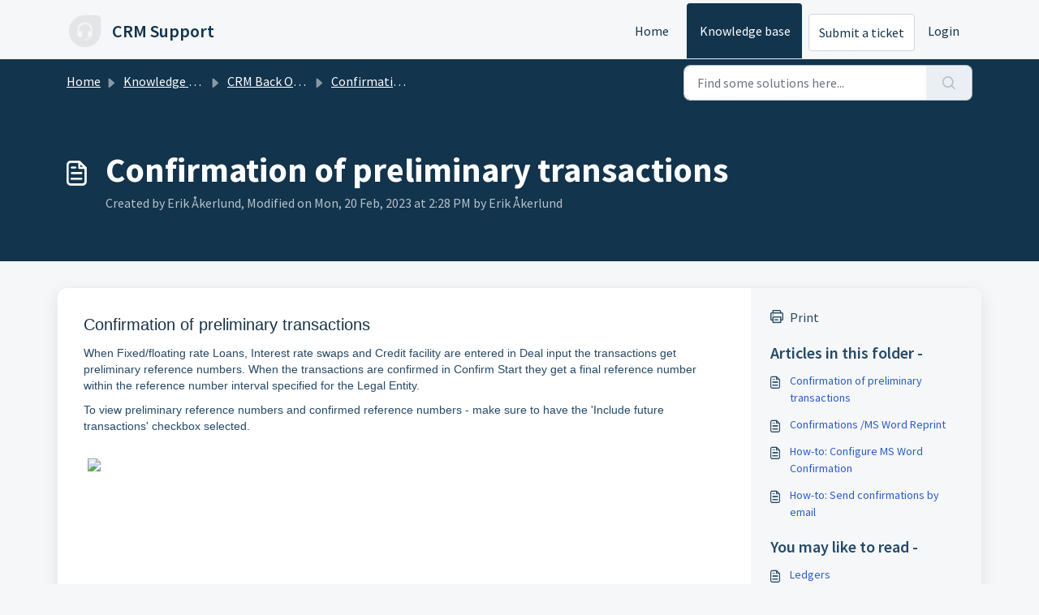

--- FILE ---
content_type: text/html; charset=utf-8
request_url: https://support.crm.se/support/solutions/articles/103000057697-confirmation-of-preliminary-transactions
body_size: 108309
content:
<!DOCTYPE html>
<html lang="en" data-date-format="non_us" dir="ltr">

<head>

  <meta name="csrf-param" content="authenticity_token" />
<meta name="csrf-token" content="MX7q2WMQzdOYGq/wjXBqvM4sIEgOqggrV+B6r533pIQtalEL6EJLHmSZRwSEfREGy4O8QCaYQayCt+KJ5kUZdQ==" />

  <link rel='shortcut icon' href='/assets/misc/favicon.ico?702017' />

  <!-- Title for the page -->
<title> Confirmation of preliminary transactions : CRM Support </title>

<!-- Meta information -->

      <meta charset="utf-8" />
      <meta http-equiv="X-UA-Compatible" content="IE=edge,chrome=1" />
      <meta name="description" content= "" />
      <meta name="author" content= "Erik Åkerlund" />
       <meta property="og:title" content="Confirmation of preliminary transactions" />  <meta property="og:url" content="https://support.crm.se/support/solutions/articles/103000057697-confirmation-of-preliminary-transactions" />  <meta property="og:description" content="   
 Confirmation of preliminary transactions 
 When Fixed/floating rate Loans, Interest rate swaps and Credit facility are entered in Deal input the transactions get preliminary reference numbers. When the transactions are confirmed in Confirm St..." />  <meta property="og:image" content="/assets/misc/logo.png?702017" />  <meta property="og:site_name" content="CRM Support" />  <meta property="og:type" content="article" />  <meta property="article:author" content="Erik Åkerlund" />  <meta name="twitter:title" content="Confirmation of preliminary transactions" />  <meta name="twitter:url" content="https://support.crm.se/support/solutions/articles/103000057697-confirmation-of-preliminary-transactions" />  <meta name="twitter:description" content="   
 Confirmation of preliminary transactions 
 When Fixed/floating rate Loans, Interest rate swaps and Credit facility are entered in Deal input the transactions get preliminary reference numbers. When the transactions are confirmed in Confirm St..." />  <meta name="twitter:image" content="/assets/misc/logo.png?702017" />  <meta name="twitter:card" content="summary" />  <meta name="keywords" content="Reference number, Confirm start, Back Office, Transaction status overview, Reference Number Interval, FD_V2_118806 Import" />  <link rel="canonical" href="https://support.crm.se/support/solutions/articles/103000057697-confirmation-of-preliminary-transactions" /> 

<!-- Responsive setting -->
<link rel="apple-touch-icon" href="/assets/misc/favicon.ico?702017" />
        <link rel="apple-touch-icon" sizes="72x72" href="/assets/misc/favicon.ico?702017" />
        <link rel="apple-touch-icon" sizes="114x114" href="/assets/misc/favicon.ico?702017" />
        <link rel="apple-touch-icon" sizes="144x144" href="/assets/misc/favicon.ico?702017" />
        <meta name="viewport" content="width=device-width, initial-scale=1.0, maximum-scale=5.0, user-scalable=yes" /> 

  <link rel="icon" href="/assets/misc/favicon.ico?702017" />

  <link rel="stylesheet" href="/assets/cdn/portal/styles/theme.css?FD003" nonce="nh66ngrjONv6fH/mVdKNDg=="/>

  <style type="text/css" nonce="nh66ngrjONv6fH/mVdKNDg=="> /* theme */ .portal--light {
              --fw-body-bg: #F5F7F9;
              --fw-header-bg: #F5F7F9;
              --fw-header-text-color: #12344D;
              --fw-helpcenter-bg: #12344D;
              --fw-helpcenter-text-color: #FFFFFF;
              --fw-footer-bg: #12344D;
              --fw-footer-text-color: #FFFFFF;
              --fw-tab-active-color: #12344D;
              --fw-tab-active-text-color: #FFFFFF;
              --fw-tab-hover-color: #FFFFFF;
              --fw-tab-hover-text-color: #12344D;
              --fw-btn-background: #FFFFFF;
              --fw-btn-text-color: #12344D;
              --fw-btn-primary-background: #12344D;
              --fw-btn-primary-text-color: #FFFFFF;
              --fw-baseFont: Source Sans Pro;
              --fw-textColor: #264966;
              --fw-headingsFont: Source Sans Pro;
              --fw-linkColor: #2C5CC5;
              --fw-linkColorHover: #021519;
              --fw-inputFocusRingColor: #EBEFF3;
              --fw-formInputFocusColor: #EBEFF3;
              --fw-card-bg: #FFFFFF;
              --fw-card-fg: #264966;
              --fw-card-border-color: #EBEFF3;
              --fw-nonResponsive: #F5F7F9;
              --bs-body-font-family: Source Sans Pro;
    } </style>

  <link href='https://fonts.googleapis.com/css?family=Source+Sans+Pro:regular,italic,600,700,700italic' rel='stylesheet' type='text/css' nonce='nh66ngrjONv6fH/mVdKNDg=='>

  <script type="text/javascript" nonce="nh66ngrjONv6fH/mVdKNDg==">
    window.cspNonce = "nh66ngrjONv6fH/mVdKNDg==";
  </script>

  <script src="/assets/cdn/portal/scripts/nonce.js" nonce="nh66ngrjONv6fH/mVdKNDg=="></script>

  <script src="/assets/cdn/portal/vendor.js" nonce="nh66ngrjONv6fH/mVdKNDg=="></script>

  <script src="/assets/cdn/portal/scripts/head.js" nonce="nh66ngrjONv6fH/mVdKNDg=="></script>

  <script type="text/javascript" nonce="nh66ngrjONv6fH/mVdKNDg==">
      window.store = {};
window.store = {
  assetPath: "/assets/cdn/portal/",
  defaultLocale: "en",
  currentLocale: "en",
  currentPageName: "article_view",
  portal: {"id":103000071613,"name":"CRM Support","product_id":103000040757},
  portalAccess: {"hasSolutions":true,"hasForums":false,"hasTickets":false,"accessCount":1},
  account: {"id":2553452,"name":"Treasury Systems","time_zone":"Stockholm","companies":[]},
  vault_service: {"url":"https://vault-service-eu.freshworks.com/data","max_try":2,"product_name":"fd"},
  blockedExtensions: "",
  allowedExtensions: "",
  search: {"all":"/support/search","solutions":"/support/search/solutions","topics":"/support/search/topics","tickets":"/support/search/tickets"},
  portalLaunchParty: {
    enableStrictSearch: false,
    ticketFragmentsEnabled: false,
    homepageNavAccessibilityEnabled: false,
    channelIdentifierFieldsEnabled: false,
  },
    article:{
      id: "103000057697",
    },





    marketplace: {"token":"eyJ0eXAiOiJKV1QiLCJhbGciOiJIUzI1NiJ9.[base64].jhNu1g8a0GBs1EmBJmqly7kNBt89YKu_0lOjbNVBWts","data_pipe_key":"634cd594466a52fa53c54b5b34779134","region":"euc","org_domain":"treasurysystems-org.myfreshworks.com"},

  pod: "eu-central-1",
  region: "EU",
};
  </script>


</head>

<body class="portal portal--light  ">
  
  <header class="container-fluid px-0 fw-nav-wrapper fixed-top">
  <section class="bg-light container-fluid">
    <div class="container">
      <a  id="" href="#fw-main-content" class="visually-hidden visually-hidden-focusable p-8 my-12 btn btn-outline-primary"

>Skip to main content</a>
    </div>
  </section>

  
    <section class="container">
      <nav class="navbar navbar-expand-xl navbar-light px-0 py-8 pt-xl-4 pb-xl-0">
        

    <a class="navbar-brand d-flex align-items-center" href="/support/home">
      <img data-src="/assets/misc/logo.png" loading="lazy" alt="Freshworks Logo" class="lazyload d-inline-block align-top me-4 fw-brand-logo" />
      <div class="fs-22 semi-bold fw-brand-name ms-4" title="CRM Support">CRM Support</div>
   </a>


        <button class="navbar-toggler collapsed" type="button" data-bs-toggle="collapse" data-bs-target="#navbarContent" aria-controls="navbarContent" aria-expanded="false" aria-label="Toggle navigation" id="navbarContentToggler">
  <span class="icon-bar"></span>
  <span class="icon-bar"></span>
  <span class="icon-bar"></span>
</button>

        <div class="collapse navbar-collapse" id="navbarContent">
          <ul class="navbar-nav ms-auto mt-64 mt-xl-0">
            
              <li class="nav-item ">
                <a href="/support/home" class="nav-link">
                  <span class="d-md-none icon-home"></span> Home
                </a>
              </li>
            
              <li class="nav-item active">
                <a href="/support/solutions" class="nav-link">
                  <span class="d-md-none icon-solutions"></span> Knowledge base
                </a>
              </li>
            
            <li class="nav-item no-hover">
             <a  id="" href="/support/tickets/new" class="btn fw-secondary-button"

>Submit a ticket</a>
            </li>
          </ul>
          <ul class="navbar-nav flex-row align-items-center ps-8 fw-nav-dropdown-wrapper">
            

    <li class="nav-item no-hover fw-login">
      <a  id="" href="/support/login" class="nav-link pe-8"

>Login</a>
    </li>
    


            <li class="nav-item dropdown no-hover ms-auto">
             
            </li>
          </ul>
        </div>
      </nav>
    </section>
    <div class="nav-overlay d-none"></div>
  
</header>



<main class="fw-main-wrapper" id="fw-main-content">
    <section class="fw-sticky fw-searchbar-wrapper">
    <div class="container">
      <div class="row align-items-center py-8">
       <div class="col-md-6">
         <nav aria-label="breadcrumb">
    <ol class="breadcrumb">
        
          
            
              <li class="breadcrumb-item"><a href="/support/home">Home</a></li>
            
          
            
              <li class="breadcrumb-item breadcrumb-center-item d-none d-lg-inline-block"><a href="/support/solutions">Knowledge base</a></li>
            
          
            
              <li class="breadcrumb-item breadcrumb-center-item d-none d-lg-inline-block"><a href="/support/solutions/103000136783">CRM Back Office</a></li>
            
          
            
              <li class="breadcrumb-item breadcrumb-center-item d-none d-lg-inline-block"><a href="/support/solutions/folders/103000336598">Confirmations</a></li>
            
          
            
              <li class="breadcrumb-item fw-more-items d-lg-none">
                <a href="#" class="dropdown-toggle" data-bs-toggle="dropdown" aria-label="Liquid error: can&#39;t modify frozen String: &quot;Translation missing: en.portal_translations.more_links&quot;" aria-haspopup="true" aria-expanded="false">
                  ...
                </a>
                <ul class="dropdown-menu">
                  
                    
                  
                    
                      <li><a href="/support/solutions">Knowledge base</a></li>
                    
                  
                    
                      <li><a href="/support/solutions/103000136783">CRM Back Office</a></li>
                    
                  
                    
                      <li><a href="/support/solutions/folders/103000336598">Confirmations</a></li>
                    
                  
                    
                  
                </ul>
              </li>
              <li class="breadcrumb-item breadcrumb-active-item d-lg-none" aria-current="page">Confirmation of preliminary transactions</li>
            
          
        
    </ol>
</nav>

        </div>
        <div class="col-md-4 ms-auto">
          
<form action="/support/search/solutions" id="fw-search-form" data-current-tab="solutions">
  <div class="form-group fw-search  my-0">
    <div class="input-group">
      <input type="text" class="form-control" id="searchInput" name="term" value="" placeholder="Find some solutions here..." autocomplete="off" aria-label="Find some solutions here...">
      <button class="btn px-20 input-group-text" id="btnSearch" type="submit" aria-label="Search"><span class="icon-search"></span></button>
    </div>

    <div class="visually-hidden">
      <span id="srSearchUpdateMessage" aria-live="polite"></span>
    </div>

    <div class="fw-autocomplete-wrapper box-shadow bg-light br-8 p-16 d-none">
      <div class="fw-autocomplete-header " role="tablist">
        <button class="fw-search-tab " data-tab="all" role="tab" aria-selected="false">
          All
        </button>
        
          <button class="fw-search-tab fw-active-search-tab" data-tab="solutions" role="tab" aria-selected="true">
            Articles
          </button>
        
        
        
      </div>

      <div class="fw-loading my-80 d-none"></div>

      <div class="fw-autocomplete-focus">

        <div class="fw-recent-search">
          <div class="fw-recent-title d-none row align-items-center">
            <div class="col-8 fs-20 semi-bold"><span class="icon-recent me-8"></span>Recent Searches</div>
            <div class="col-4 px-0 text-end"><button class="btn btn-link fw-clear-all">Clear all</button></div>
          </div>
          <p class="ps-32 fw-no-recent-searches mb-16 d-none">No recent searches</p>
          <ul class="fw-no-bullet fw-recent-searches mb-16 d-none"></ul>
        </div>

        <div class="fw-popular-articles-search">
          <p class="fs-20 semi-bold fw-popular-title d-none"><span class="icon-article me-8"></span> Popular Articles</p>
          <ul class="fw-no-bullet fw-popular-topics d-none"></ul>
        </div>

        <div class="fw-solutions-search-results fw-results d-none">
          <hr class="mt-24" />
          <div class="fw-solutions-search-results-title row align-items-center">
            <div class="col-8 fs-20 semi-bold"><span class="icon-article me-8"></span>Articles</div>
            <div class="col-4 px-0 text-end"><a class="btn btn-link fw-view-all fw-solutions-view-all" href="/support/search/solutions">View all</a></div>
          </div>
          <ul class="fw-no-bullet fw-search-results fw-solutions-search-results-container"></ul>
        </div>

        <div class="fw-topics-search-results fw-results d-none">
          <hr class="mt-24" />
          <div class="fw-topics-search-results-title row align-items-center">
            <div class="col-8 fs-20 semi-bold"><span class="icon-topic me-8"></span>Topics</div>
            <div class="col-4 px-0 text-end"><a class="btn btn-link fw-view-all fw-topics-view-all" href="/support/search/topics">View all</a></div>
          </div>
          <ul class="fw-no-bullet fw-search-results fw-topics-search-results-container"></ul>
        </div>

        <div class="fw-tickets-search-results fw-results d-none">
          <hr class="mt-24" />
          <div class="fw-tickets-search-results-title row align-items-center">
            <div class="col-8 fs-20 semi-bold"><span class="icon-ticket me-8"></span>Tickets</div>
            <div class="col-4 px-0 text-end"><a class="btn btn-link fw-view-all fw-tickets-view-all" href="/support/search/tickets">View all</a></div>
          </div>
          <ul class="fw-no-bullet fw-search-results fw-tickets-search-results-container"></ul>
        </div>
      </div>

      <div class="fw-autocomplete-noresults d-none text-center py-40">
        <img src="/assets/cdn/portal/images/no-results.png" class="img-fluid fw-no-results-img" alt="no results" />
        <p class="mt-24 text-secondary">Sorry! nothing found for <br /> <span id="input_term"></span></p>
      </div>
    </div>
  </div>
</form>

        </div>
      </div>
    </div>
  </section>
  <section class="container-fluid px-0 fw-page-title-wrapper">
    <div class="container">
      <div class="py-24 py-lg-60 mx-0 fw-search-meta-info g-0">
        <div class="fw-icon-holder pe-8">
          <span class="icon-article"></span>
        </div>
        <div class="text-start">
          <h1 class="fw-page-title">Confirmation of preliminary transactions</h1>
          <p>
  Created by Erik Åkerlund, Modified on Mon, 20 Feb, 2023 at  2:28 PM by Erik Åkerlund



</p>
        </div>
      </div>
    </div>
  </section>

  <section class="container-fluid pt-32 pb-60">
    <div class="container fw-wrapper-shadow px-0 bg-light">
       <div class="alert alert-with-close notice hide" id="noticeajax"></div> 
      <div class="row mx-0 g-0">
        <div class="col-lg-9 fw-content-wrapper mb-16 mb-lg-0">
          <div class="fw-content fw-content--single-article line-numbers">
            <div><div><div>
<h2 id="SystemDefinitionGeneral-Confirmationofpreliminarytransactions" style="margin-top: 30px; font-size: 20px; line-height: 1.5; border-bottom-color: rgb(204, 204, 204); font-family: Arial, sans-serif, 'Helvetica Neue', Helvetica, Arial, sans-serif;">Confirmation of preliminary transactions</h2>
<p style="margin-top: 10px; font-family: Arial, sans-serif, 'Helvetica Neue', Helvetica, Arial, sans-serif; font-size: 14px; line-height: 20px;">When Fixed/floating rate Loans, Interest rate swaps and Credit facility are entered in Deal input the transactions get preliminary reference numbers. When the transactions are confirmed in Confirm Start they get a final reference number within the reference number interval specified for the Legal Entity.&nbsp;</p>
<p style="margin-top: 10px; font-family: Arial, sans-serif, 'Helvetica Neue', Helvetica, Arial, sans-serif; font-size: 14px; line-height: 20px;">To view preliminary reference numbers and confirmed reference numbers - make sure to have the 'Include future transactions' checkbox selected.</p>
<p style="margin-top: 10px; font-family: Arial, sans-serif, 'Helvetica Neue', Helvetica, Arial, sans-serif; font-size: 14px; line-height: 20px;"><span style="display: inline-block;"><br></span></p>
<p><img src="https://s3.amazonaws.com/cdn.freshdesk.com/data/helpdesk/attachments/production/1041968279/original/5tr4.png?1465460608" class="inline-image fr-dii fr-draggable" data-id="1041968279" data-height="342" style="height: 342px;"></p>
<br><p style="margin-top: 10px; font-family: Arial, sans-serif, 'Helvetica Neue', Helvetica, Arial, sans-serif; font-size: 14px; line-height: 20px;">If not checked each individual transaction is displayed 2 days prior to value date.</p>
<p style="margin-top: 10px; font-family: Arial, sans-serif, 'Helvetica Neue', Helvetica, Arial, sans-serif; font-size: 14px; line-height: 20px;"><br></p>
<p><img src="https://s3.amazonaws.com/cdn.freshdesk.com/data/helpdesk/attachments/production/1041968300/original/0po9.png?1465460639" class="inline-image fr-dii fr-draggable" data-id="1041968300" data-height="290" style="height: 290px;"></p>
<br><p style="margin-top: 10px; font-family: Arial, sans-serif, 'Helvetica Neue', Helvetica, Arial, sans-serif; font-size: 14px; line-height: 20px;"><br></p>
<p><img src="https://s3.amazonaws.com/cdn.freshdesk.com/data/helpdesk/attachments/production/1041968318/original/6ytr4.png?1465460672" class="inline-image fr-dii fr-draggable" data-id="1041968318" data-height="289" style="height: 289px;"></p>
<br><p style="margin-top: 10px; font-family: Arial, sans-serif, 'Helvetica Neue', Helvetica, Arial, sans-serif; font-size: 14px; line-height: 20px;">&nbsp;</p>
<p dir="ltr" style="margin-top: 10px; font-family: Arial, sans-serif, 'Helvetica Neue', Helvetica, Arial, sans-serif; font-size: 14px; line-height: 20px;">The original preliminary number can be seen in the menu item Transaction status overview Final reference number</p>
<p style="margin-top: 10px; font-family: Arial, sans-serif, 'Helvetica Neue', Helvetica, Arial, sans-serif; font-size: 14px; line-height: 20px;"><br></p>
<p><img src="https://s3.amazonaws.com/cdn.freshdesk.com/data/helpdesk/attachments/production/1041968332/original/3ede3.png?1465460704" class="inline-image fr-dii fr-draggable" data-id="1041968332" data-height="318" style="height: 318px;"></p>
<br><p style="margin-top: 10px; font-family: Arial, sans-serif, 'Helvetica Neue', Helvetica, Arial, sans-serif; font-size: 14px; line-height: 20px;"><br></p>
<p><img src="https://s3.amazonaws.com/cdn.freshdesk.com/data/helpdesk/attachments/production/1041968338/original/2wsde3.png?1465460735" class="inline-image fr-dii fr-draggable" data-id="1041968338" data-height="317" style="height: 317px;"></p>
<br><p style="margin-top: 10px; font-family: Arial, sans-serif, 'Helvetica Neue', Helvetica, Arial, sans-serif; font-size: 14px; line-height: 20px;">&nbsp;</p>
</div></div></div>
            

<script type="text/javascript" nonce="nh66ngrjONv6fH/mVdKNDg==">
  document.querySelectorAll('.portal-attachment-thumbnail-img').forEach(function(img) {
    img.addEventListener('error', function () {
      attachment_error_image(this);
    });
  });

  const attachment_error_image = (attachment) => {
    const parentElement = attachment.parentElement;
    const defaultIcon = `<span class="icon-file-empty"></span><span class="fw-attachment-ext">${escapeHtml(attachment.dataset.extension)}</span>`;
    parentElement.innerHTML = defaultIcon;
  };
</script>
          </div>
          <div class="fw-feedback">
  <div class="row align-items-center justify-content-center fw-feedback-wrapper d-none" data-id=103000057697>
    <div class="col-md-5 text-center text-md-end">
      <p class="mb-8 mb-md-0 semi-bold fs-20 fw-feedback-question">Was this article helpful?</p>
    </div>
    <div class="col-md-5 text-center text-lg-start">
      <button
  type="button"
  class="btn fw-btn-feedback fw-no"
  
  
  
    data-href = "/support/solutions/articles/103000057697/thumbs_down"
  
  >

  <span class='icon-strongly-disagree'></span>No
  </button>
      <button
  type="button"
  class="btn fw-btn-feedback fw-yes"
  
  
  
    data-href = "/support/solutions/articles/103000057697/thumbs_up"
  
  >

  <span class='icon-strongly-agree'></span>Yes
  </button>
    </div>
  </div>
  <div class="row fw-feedback-positive d-none">
    <div class="col-md-4 mx-auto text-center">
      <svg xmlns="http://www.w3.org/2000/svg" id="Layer_3" data-name="Layer 3" viewBox="0 0 150 150">
  <defs/>
  <rect width="150" height="150" fill="#fff" opacity="0.01"/>
  <path d="M134.47,133.29H140" fill="none" stroke="#16408a" stroke-linecap="round" stroke-linejoin="round" stroke-width="1.2px"/>
  <path d="M104.25,133.29h24.21" fill="none" stroke="#16408a" stroke-linecap="round" stroke-linejoin="round" stroke-width="1.2px"/>
  <path d="M10,133.29H98.5" fill="none" stroke="#16408a" stroke-linecap="round" stroke-linejoin="round" stroke-width="1.2px"/>
  <path d="M26.2,30.8h6.05" fill="none" stroke="#16408a" stroke-linecap="round" stroke-linejoin="round" stroke-width="1.2px"/>
  <path d="M39.4,16.71v6.05" fill="none" stroke="#16408a" stroke-linecap="round" stroke-linejoin="round" stroke-width="1.2px"/>
  <path d="M28.77,21l4.8,3.69" fill="none" stroke="#16408a" stroke-linecap="round" stroke-linejoin="round" stroke-width="1.2px"/>
  <circle cx="72.42" cy="76.58" r="49.81" fill="#c1c9d5" opacity="0.2"/>
  <path d="M109.4,54.08v63a4,4,0,0,1-4,4h-62a4,4,0,0,1-4-4V35.42a4,4,0,0,1,4-4H88.23" fill="#fff" stroke="#16408a" stroke-miterlimit="10" stroke-width="1.2px"/>
  <path d="M109.4,54.08H92.53a4.35,4.35,0,0,1-4.3-4.39V31.42Z" fill="#16408a" stroke="#16408a" stroke-linecap="round" stroke-linejoin="round" stroke-width="0.83px"/>
  <line x1="49.98" y1="47.6" x2="79.69" y2="47.6" fill="none" stroke="#16408a" stroke-linecap="round" stroke-linejoin="round" stroke-width="1.2px"/>
  <line x1="49.98" y1="54.8" x2="79.69" y2="54.8" fill="none" stroke="#16408a" stroke-linecap="round" stroke-linejoin="round" stroke-width="1.2px"/>
  <line x1="49.87" y1="62.63" x2="62.25" y2="62.63" fill="none" stroke="#16408a" stroke-linecap="round" stroke-linejoin="round" stroke-width="1.2px"/>
  <circle cx="63.78" cy="79.98" r="2.33" fill="#16408a"/>
  <circle cx="85.02" cy="79.98" r="2.33" fill="#16408a"/>
  <path d="M70.78,93.09a8.67,8.67,0,0,0,7.24,0" fill="none" stroke="#16408a" stroke-linecap="round" stroke-linejoin="round" stroke-width="1.2px"/>
  <circle cx="109.4" cy="107.48" r="18" fill="#fff" stroke="#16408a" stroke-miterlimit="10" stroke-width="1.2px"/><polyline points="101.93 109.11 107.22 113.67 117.45 101.3" fill="#fff" stroke="#16408a" stroke-linecap="round" stroke-linejoin="round" stroke-width="1.2px"/>
</svg>
      <p class="mb-8 fs-18 semi-bold">That’s Great!</p>
      <p>Thank you for your feedback</p>
    </div>
  </div>
  <div class="row fw-feedback-negative-from d-none">
    <div class="col-md-5 mx-auto text-center">
      <svg id="Layer_3" data-name="Layer 3" xmlns="http://www.w3.org/2000/svg" viewBox="0 0 150 150" stroke-linecap="round" stroke-linejoin="round">
  <rect width="150" height="150" fill="#fff" opacity="0.01"/>
  <path d="M134,134h5.49" fill="none" stroke="#16408a" stroke-width="1.2"/>
  <path d="M104,134h24" fill="none" stroke="#16408a" stroke-width="1.2"/>
  <path d="M10.5,134H98.32" fill="none" stroke="#16408a" stroke-width="1.2"/>
  <circle cx="75.05" cy="77.25" r="49.81" fill="#c1c9d5" opacity="0.2"/>
  <path d="M109.76,62.89,81.68,40.31l6-8.31a7,7,0,0,1,2.12.36c4.26,1.41,6,6.71,6.64,8.51C98.05,45.34,101.6,52.09,109.76,62.89Z" fill="#fff"/>
  <line x1="87.06" y1="32.09" x2="90.86" y2="32.09" fill="#fff" stroke="#16408a" stroke-width="1.2" stroke-miterlimit="10"/>
  <path d="M112,54.75v63a4,4,0,0,1-4,4H46a4,4,0,0,1-4-4V36.09a4,4,0,0,1,4-4H70.7" fill="#fff" stroke="#16408a" stroke-width="1.2" stroke-miterlimit="10"/>
  <path d="M112,54.75H95.16a4.34,4.34,0,0,1-4.3-4.39V32.09Z" fill="#16408a" stroke="#16408a" stroke-width="1.2"/>
  <line x1="52.61" y1="45.81" x2="66.73" y2="45.81" fill="none" stroke="#16408a" stroke-width="1.2"/>
  <line x1="52.61" y1="53.01" x2="66.73" y2="53.01" fill="none" stroke="#16408a" stroke-width="1.2"/>
  <path d="M61.91,99.29a21.05,21.05,0,0,1,14.86-5.63A20.78,20.78,0,0,1,90.1,99.29" fill="none" stroke="#16408a" stroke-width="1.2"/>
  <line x1="62.38" y1="82.56" x2="69.89" y2="74.74" fill="none" stroke="#16408a" stroke-width="1.2"/>
  <line x1="62.22" y1="74.89" x2="70.04" y2="82.4" fill="none" stroke="#16408a" stroke-width="1.2"/>
  <line x1="82.48" y1="82.56" x2="89.98" y2="74.74" fill="none" stroke="#16408a" stroke-width="1.2"/>
  <line x1="82.32" y1="74.89" x2="90.14" y2="82.4" fill="none" stroke="#16408a" stroke-width="1.2"/>
  <polyline points="70.7 32.09 67 45.89 75.1 52.04 75.1 66.88 85.77 46.82 80.38 42.3 87.06 32.09" fill="#f1f4f6" stroke="#16408a" stroke-width="1.2" stroke-miterlimit="10"/>
  <path d="M69.22,19.86l3.63,4.83" fill="none" stroke="#16408a" stroke-width="1.2"/>
  <path d="M88.42,21.94l-4.84,3.64" fill="none" stroke="#16408a" stroke-width="1.2"/>
  <path d="M78.57,16l-.06,6" fill="none" stroke="#16408a" stroke-width="1.2"/>
</svg>
      <p class="fs-18 semi-bold">Sorry! We couldn't be helpful</p>
      <p>Thank you for your feedback</p>
      <form id="negative-feedback-form" method="post" action="/support/solutions/articles/103000057697/create_ticket" novalidate="novalidate">
        
         
         <div class="form-group ">
	
		<label for="helpdesk_ticket_email" class=" form-label">
			Your e-mail address
			
				<span class="fw-asterisk">*</span>
			
			
		</label>
	

	
	

	

	<input
  	type="email"
  	class="form-control "
  	id="helpdesk_ticket_email"
		
  	name="helpdesk_ticket[email]"
		
  	required
	
		
  >

   	

	

  <div class="invalid-feedback helpdesk_ticket_email" id="helpdesk_ticket_email-error-message"></div>
</div>

        
        <p class="bold pt-20">Let us know how can we improve this article!<label> <span class="fw-asterisk">*</span></label></p>
        <div class="checkbox text-start ps-16 ps-md-24 ps-lg-32 ps-lg-64  pt-12">
          
            
            <div class="form-check ">
	

	
	

	
       <input name="message[]" type="hidden" value="false">
	

	<input
  	type="checkbox"
  	class="form-check-input "
  	id="1"
		
  	name="message[]"
		value="1"
  	
	
		
  >

   	

	
		<label for="1" class="form-check-label ">
			Need more information
			
			
		</label>
	

  <div class="invalid-feedback 1" id="1-error-message"></div>
</div>

          
            
            <div class="form-check ">
	

	
	

	
       <input name="message[]" type="hidden" value="false">
	

	<input
  	type="checkbox"
  	class="form-check-input "
  	id="2"
		
  	name="message[]"
		value="2"
  	
	
		
  >

   	

	
		<label for="2" class="form-check-label ">
			Difficult to understand
			
			
		</label>
	

  <div class="invalid-feedback 2" id="2-error-message"></div>
</div>

          
            
            <div class="form-check ">
	

	
	

	
       <input name="message[]" type="hidden" value="false">
	

	<input
  	type="checkbox"
  	class="form-check-input "
  	id="3"
		
  	name="message[]"
		value="3"
  	
	
		
  >

   	

	
		<label for="3" class="form-check-label ">
			Inaccurate/irrelevant content
			
			
		</label>
	

  <div class="invalid-feedback 3" id="3-error-message"></div>
</div>

          
            
            <div class="form-check ">
	

	
	

	
       <input name="message[]" type="hidden" value="false">
	

	<input
  	type="checkbox"
  	class="form-check-input "
  	id="4"
		
  	name="message[]"
		value="4"
  	
	
		
  >

   	

	
		<label for="4" class="form-check-label ">
			Missing/broken link
			
			
		</label>
	

  <div class="invalid-feedback 4" id="4-error-message"></div>
</div>

          
        </div>
        <div class="negative-form invalid-feedback">
          Select at least one of the reasons
        </div>
        <div class="form-group pt-32">
  
		<label for="helpdesk_ticket_description" class="form-label">
			Please give your comments
			
			
		</label>
  

  <textarea
  	class="form-control "
  	id="helpdesk_ticket_description"
  	name="helpdesk_ticket_description"
    rows="3"
    cols=""
  	
  	
		
    
  ></textarea>

  <div class="invalid-feedback helpdesk_ticket_description" id="helpdesk_ticket_description-error-message"></div>
</div>

        
          <div class="control-group">
  <div class="controls recaptcha-control">
    <div id="captcha_wrap">
      
        <iframe src="/support/recaptcha#6LdvejUUAAAAAEn6wjOFcPVRyQr4KtAJ03ltA1SQ"
          class="recaptcha-frame"
          id="recaptcha-frame"
          height="100px"
          width="320px">
        </iframe>
      
      <div class="recaptcha-error-message invalid-feedback d-block hide errorExplanation" id="helpdesk_ticket_captcha-error">
        CAPTCHA verification is required.
      </div>
    </div>
  </div>
</div>

<input type="hidden" id="enterprise_enabled" name="meta[enterprise_enabled]" value="false"/>
        

        <button
  type="button"
  class="btn fw-secondary-button fw-feedback-cancel"
  
  
  
  >

  Cancel
  </button>
        <button
  type="submit"
  class="btn fw-primary-button fw-feedback-send"
  
  
  
  >

  Send
  </button>

      </form>
    </div>
  </div>
  <div class="row fw-feedback-negative d-none">
    <div class="col-md-4 mx-auto text-center">
      <svg width="100" height="100" viewBox="0 0 100 100" fill="none" xmlns="http://www.w3.org/2000/svg" xmlns:xlink="http://www.w3.org/1999/xlink">
<rect width="100" height="100" fill="url(#pattern0)"/>
<defs>
<pattern id="pattern0" patternContentUnits="objectBoundingBox" width="1" height="1">
<use xlink:href="#image0" transform="scale(0.0025)"/>
</pattern>
<image id="image0" width="400" height="400" xlink:href="[data-uri]"/>
</defs>
</svg>

      <p class="mb-8 fs-18 semi-bold">Feedback sent</p>
      <p>We appreciate your effort and will try to fix the article</p>
    </div>
  </div>
</div>
        </div>

        <div class="col-lg-3 fw-sidebar-wrapper">
          <aside class="bg-grey fw-sidebar">
            <div class="print mb-20">
             <a href="#" id="print-article"><span class="icon-print pe-8"></span>Print</a>
            </div>

            <section class="mb-20">
              <h2 class="mb-12 fs-20 semi-bold">Articles in this folder -</h2>
              <ul class="fw-no-bullet">
                
                 <li>
                  <a  id="" href="/support/solutions/articles/103000057697-confirmation-of-preliminary-transactions" class="fw-article"

>Confirmation of preliminary transactions</a>
                 </li>
                
                 <li>
                  <a  id="" href="/support/solutions/articles/103000057702-confirmations-ms-word-reprint" class="fw-article"

>Confirmations /MS Word Reprint</a>
                 </li>
                
                 <li>
                  <a  id="" href="/support/solutions/articles/103000057720-how-to-configure-ms-word-confirmation" class="fw-article"

>How-to: Configure MS Word Confirmation</a>
                 </li>
                
                 <li>
                  <a  id="" href="/support/solutions/articles/103000057722-how-to-send-confirmations-by-email" class="fw-article"

>How-to: Send confirmations by email</a>
                 </li>
                
              </ul>
            </section>

            
              <section class="mb-20">
                <h2 class="mb-12 fs-20 semi-bold">You may like to read -</h2>
                <ul class="fw-no-bullet">
                  
                   <li>
                    <a  id="" href="/support/solutions/articles/103000057823-ledgers" class="fw-article"

>Ledgers</a>
                   </li>
                  
                   <li>
                    <a  id="" href="/support/solutions/articles/103000057712-back-office" class="fw-article"

>Back Office</a>
                   </li>
                  
                   <li>
                    <a  id="" href="/support/solutions/articles/103000057719-back-office-routines-transaction-flow" class="fw-article"

>Back office routines - transaction flow</a>
                   </li>
                  
                   <li>
                    <a  id="" href="/support/solutions/articles/103000057743-icons-and-shortcuts" class="fw-article"

>Icons and shortcuts</a>
                   </li>
                  
                </ul>
              </section>
            
          </aside>
        </div>
      </div>
    </div>
  </section>
  <div class="modal fade fw-lightbox-gallery">
  <div class="fw-modal-close">
    <button class="btn btn-light py-8" data-bs-dismiss="modal" aria-label="Close preview"><strong>X</strong></button>
  </div>
  <div class="modal-dialog modal-dialog-centered modal-xl">
    <div class="modal-content align-items-center border-0">
      <div class="fw-loading d-none"></div>
      <img id="fw-lightbox-preview" class="d-none" alt="Preview">
    </div>
  </div>
  <div class="fw-lightbox-actions">
    <section id="fw-ligthbox-count" class="text-light mb-8">0 of 0</section>
    <a href="" class="fw-download btn btn-light py-8" aria-label="Download image"><span class="icon-download"></span></a>
    <button class="fw-prev btn btn-light py-8" aria-label="Previous image"><span class="icon-prev"></span></button>
    <button class="fw-next btn btn-light py-8" aria-label="Next image"><span class="icon-next"></span></button>
  </div>
</div>

<script nonce="nh66ngrjONv6fH/mVdKNDg==">
  ['click', 'keypress'].forEach(function eventsCallback(event) {
    document.getElementById('print-article').addEventListener(event, function (e) {
      if (event === 'keypress' && e.key !== 'Enter') return;
      e.preventDefault();
      print();
    });
  });
</script>


</main>


 <footer class="container-fluid px-0">
   <section class="fw-contact-info">
     <p class="fw-contacts">
       
     </p>
   </section>
   <section class="fw-credit">
     <nav class="fw-laws">
        
        
        
        
     </nav>
   </section>
 </footer>


  <img src='/support/solutions/articles/103000057697-confirmation-of-preliminary-transactions/hit' class='d-none' alt='Article views count' aria-hidden='true'/>

  <div class="modal-backdrop fade d-none" id="overlay"></div>

  <script src="/assets/cdn/portal/scripts/bottom.js" nonce="nh66ngrjONv6fH/mVdKNDg=="></script>

  <script src="/assets/cdn/portal/scripts/locales/en.js" nonce="nh66ngrjONv6fH/mVdKNDg=="></script>


    <script src="/assets/cdn/portal/scripts/marketplace.js" nonce="nh66ngrjONv6fH/mVdKNDg==" async></script>

    <script src="/assets/cdn/portal/scripts/single-solution.js" nonce="nh66ngrjONv6fH/mVdKNDg=="></script>

  <script src="/assets/cdn/portal/scripts/integrations.js"  nonce="nh66ngrjONv6fH/mVdKNDg==" async></script>
  





</body>

</html>